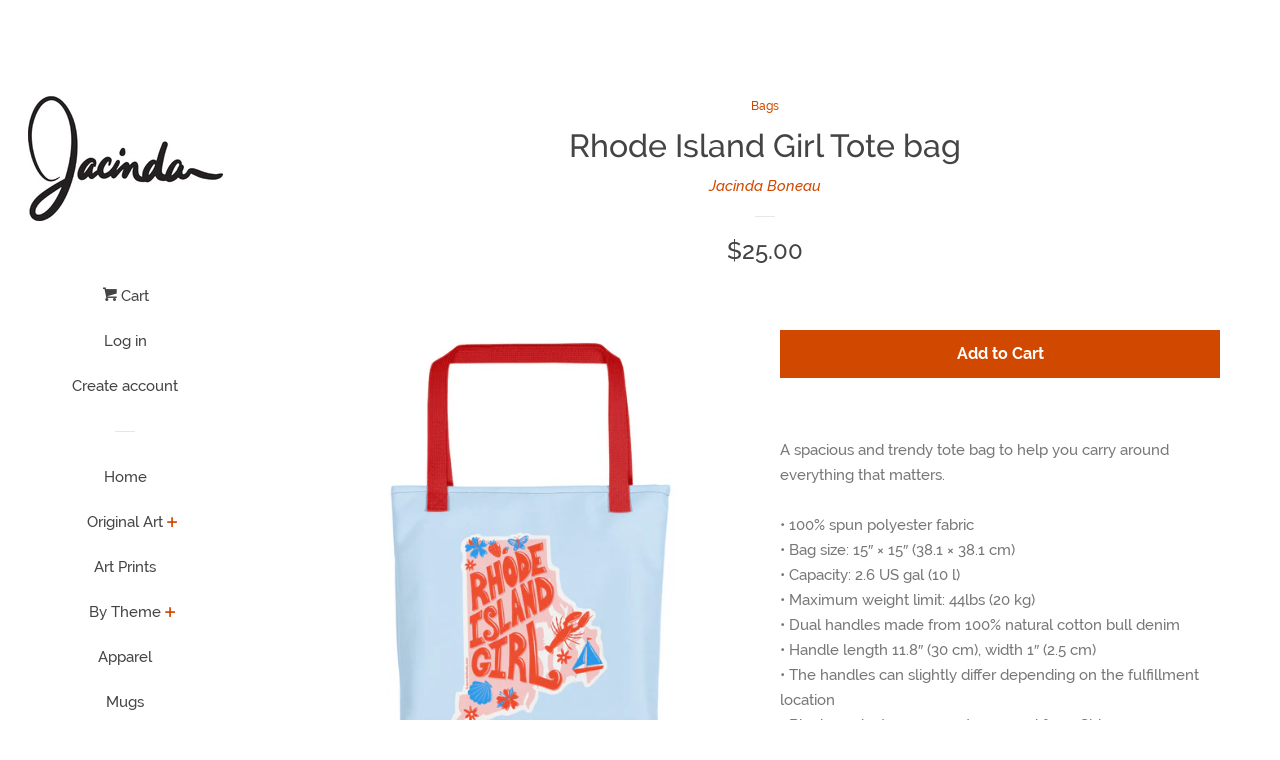

--- FILE ---
content_type: text/html; charset=utf-8
request_url: https://shop.jacindastudio.com/collections/tote-bags/products/rhode-island-girl-tote-bag
body_size: 16261
content:
<!doctype html>
<html class="no-js">
<head>
<meta name="facebook-domain-verification" content="bk174gfw13cujfujwy2xg84tsf0410" />
  <!-- Basic page needs ================================================== -->
  <meta charset="utf-8">
  <meta http-equiv="X-UA-Compatible" content="IE=edge,chrome=1">

  

  <!-- Title and description ================================================== -->
  <title>
  Rhode Island Girl Tote bag &ndash; Jacinda Boneau
  </title>

  
  <meta name="description" content="A spacious and trendy tote bag to help you carry around everything that matters. • 100% spun polyester fabric • Bag size: 15″ × 15″ (38.1 × 38.1 cm) • Capacity: 2.6 US gal (10 l) • Maximum weight limit: 44lbs (20 kg) • Dual handles made from 100% natural cotton bull denim • Handle length 11.8″ (30 cm), width 1″ (2.5 cm">
  

  <!-- Social meta ================================================== -->
  <!-- /snippets/social-meta-tags.liquid -->




<meta property="og:site_name" content="Jacinda Boneau">
<meta property="og:url" content="https://shop.jacindastudio.com/products/rhode-island-girl-tote-bag">
<meta property="og:title" content="Rhode Island Girl Tote bag">
<meta property="og:type" content="product">
<meta property="og:description" content="A spacious and trendy tote bag to help you carry around everything that matters. • 100% spun polyester fabric • Bag size: 15″ × 15″ (38.1 × 38.1 cm) • Capacity: 2.6 US gal (10 l) • Maximum weight limit: 44lbs (20 kg) • Dual handles made from 100% natural cotton bull denim • Handle length 11.8″ (30 cm), width 1″ (2.5 cm">

  <meta property="og:price:amount" content="25.00">
  <meta property="og:price:currency" content="USD">

<meta property="og:image" content="http://shop.jacindastudio.com/cdn/shop/products/all-over-print-tote-red-15x15-mockup-60d9fafeb7aac_1200x1200.jpg?v=1624898305">
<meta property="og:image:secure_url" content="https://shop.jacindastudio.com/cdn/shop/products/all-over-print-tote-red-15x15-mockup-60d9fafeb7aac_1200x1200.jpg?v=1624898305">


<meta name="twitter:card" content="summary_large_image">
<meta name="twitter:title" content="Rhode Island Girl Tote bag">
<meta name="twitter:description" content="A spacious and trendy tote bag to help you carry around everything that matters. • 100% spun polyester fabric • Bag size: 15″ × 15″ (38.1 × 38.1 cm) • Capacity: 2.6 US gal (10 l) • Maximum weight limit: 44lbs (20 kg) • Dual handles made from 100% natural cotton bull denim • Handle length 11.8″ (30 cm), width 1″ (2.5 cm">


  <!-- Helpers ================================================== -->
  <link rel="canonical" href="https://shop.jacindastudio.com/products/rhode-island-girl-tote-bag">
  <meta name="viewport" content="width=device-width, initial-scale=1, shrink-to-fit=no">

  
    <!-- Ajaxify Cart Plugin ================================================== -->
    <link href="//shop.jacindastudio.com/cdn/shop/t/3/assets/ajaxify.scss.css?v=116934885307387594241548386358" rel="stylesheet" type="text/css" media="all" />
  

  <!-- CSS ================================================== -->
  <link href="//shop.jacindastudio.com/cdn/shop/t/3/assets/timber.scss.css?v=181140652804986507911673282993" rel="stylesheet" type="text/css" media="all" />

  <script>
    window.theme = window.theme || {};

    var theme = {
      cartType: 'drawer',
      moneyFormat: "${{amount}}",
      currentTemplate: 'product',
      variables: {
        mediaQuerySmall: 'screen and (max-width: 480px)',
        bpSmall: false
      }
    }

    document.documentElement.className = document.documentElement.className.replace('no-js', 'js');
  </script>

  <!-- Header hook for plugins ================================================== -->
  <script>window.performance && window.performance.mark && window.performance.mark('shopify.content_for_header.start');</script><meta id="shopify-digital-wallet" name="shopify-digital-wallet" content="/13705838646/digital_wallets/dialog">
<meta name="shopify-checkout-api-token" content="625612f6cd7df67b3e4d4bc917248735">
<meta id="in-context-paypal-metadata" data-shop-id="13705838646" data-venmo-supported="false" data-environment="production" data-locale="en_US" data-paypal-v4="true" data-currency="USD">
<link rel="alternate" type="application/json+oembed" href="https://shop.jacindastudio.com/products/rhode-island-girl-tote-bag.oembed">
<script async="async" src="/checkouts/internal/preloads.js?locale=en-US"></script>
<link rel="preconnect" href="https://shop.app" crossorigin="anonymous">
<script async="async" src="https://shop.app/checkouts/internal/preloads.js?locale=en-US&shop_id=13705838646" crossorigin="anonymous"></script>
<script id="apple-pay-shop-capabilities" type="application/json">{"shopId":13705838646,"countryCode":"US","currencyCode":"USD","merchantCapabilities":["supports3DS"],"merchantId":"gid:\/\/shopify\/Shop\/13705838646","merchantName":"Jacinda Boneau","requiredBillingContactFields":["postalAddress","email"],"requiredShippingContactFields":["postalAddress","email"],"shippingType":"shipping","supportedNetworks":["visa","masterCard","amex","discover","elo","jcb"],"total":{"type":"pending","label":"Jacinda Boneau","amount":"1.00"},"shopifyPaymentsEnabled":true,"supportsSubscriptions":true}</script>
<script id="shopify-features" type="application/json">{"accessToken":"625612f6cd7df67b3e4d4bc917248735","betas":["rich-media-storefront-analytics"],"domain":"shop.jacindastudio.com","predictiveSearch":true,"shopId":13705838646,"locale":"en"}</script>
<script>var Shopify = Shopify || {};
Shopify.shop = "jacinda-boneau.myshopify.com";
Shopify.locale = "en";
Shopify.currency = {"active":"USD","rate":"1.0"};
Shopify.country = "US";
Shopify.theme = {"name":"Pop","id":44357517366,"schema_name":"Pop","schema_version":"8.0.2","theme_store_id":719,"role":"main"};
Shopify.theme.handle = "null";
Shopify.theme.style = {"id":null,"handle":null};
Shopify.cdnHost = "shop.jacindastudio.com/cdn";
Shopify.routes = Shopify.routes || {};
Shopify.routes.root = "/";</script>
<script type="module">!function(o){(o.Shopify=o.Shopify||{}).modules=!0}(window);</script>
<script>!function(o){function n(){var o=[];function n(){o.push(Array.prototype.slice.apply(arguments))}return n.q=o,n}var t=o.Shopify=o.Shopify||{};t.loadFeatures=n(),t.autoloadFeatures=n()}(window);</script>
<script>
  window.ShopifyPay = window.ShopifyPay || {};
  window.ShopifyPay.apiHost = "shop.app\/pay";
  window.ShopifyPay.redirectState = null;
</script>
<script id="shop-js-analytics" type="application/json">{"pageType":"product"}</script>
<script defer="defer" async type="module" src="//shop.jacindastudio.com/cdn/shopifycloud/shop-js/modules/v2/client.init-shop-cart-sync_BdyHc3Nr.en.esm.js"></script>
<script defer="defer" async type="module" src="//shop.jacindastudio.com/cdn/shopifycloud/shop-js/modules/v2/chunk.common_Daul8nwZ.esm.js"></script>
<script type="module">
  await import("//shop.jacindastudio.com/cdn/shopifycloud/shop-js/modules/v2/client.init-shop-cart-sync_BdyHc3Nr.en.esm.js");
await import("//shop.jacindastudio.com/cdn/shopifycloud/shop-js/modules/v2/chunk.common_Daul8nwZ.esm.js");

  window.Shopify.SignInWithShop?.initShopCartSync?.({"fedCMEnabled":true,"windoidEnabled":true});

</script>
<script>
  window.Shopify = window.Shopify || {};
  if (!window.Shopify.featureAssets) window.Shopify.featureAssets = {};
  window.Shopify.featureAssets['shop-js'] = {"shop-cart-sync":["modules/v2/client.shop-cart-sync_QYOiDySF.en.esm.js","modules/v2/chunk.common_Daul8nwZ.esm.js"],"init-fed-cm":["modules/v2/client.init-fed-cm_DchLp9rc.en.esm.js","modules/v2/chunk.common_Daul8nwZ.esm.js"],"shop-button":["modules/v2/client.shop-button_OV7bAJc5.en.esm.js","modules/v2/chunk.common_Daul8nwZ.esm.js"],"init-windoid":["modules/v2/client.init-windoid_DwxFKQ8e.en.esm.js","modules/v2/chunk.common_Daul8nwZ.esm.js"],"shop-cash-offers":["modules/v2/client.shop-cash-offers_DWtL6Bq3.en.esm.js","modules/v2/chunk.common_Daul8nwZ.esm.js","modules/v2/chunk.modal_CQq8HTM6.esm.js"],"shop-toast-manager":["modules/v2/client.shop-toast-manager_CX9r1SjA.en.esm.js","modules/v2/chunk.common_Daul8nwZ.esm.js"],"init-shop-email-lookup-coordinator":["modules/v2/client.init-shop-email-lookup-coordinator_UhKnw74l.en.esm.js","modules/v2/chunk.common_Daul8nwZ.esm.js"],"pay-button":["modules/v2/client.pay-button_DzxNnLDY.en.esm.js","modules/v2/chunk.common_Daul8nwZ.esm.js"],"avatar":["modules/v2/client.avatar_BTnouDA3.en.esm.js"],"init-shop-cart-sync":["modules/v2/client.init-shop-cart-sync_BdyHc3Nr.en.esm.js","modules/v2/chunk.common_Daul8nwZ.esm.js"],"shop-login-button":["modules/v2/client.shop-login-button_D8B466_1.en.esm.js","modules/v2/chunk.common_Daul8nwZ.esm.js","modules/v2/chunk.modal_CQq8HTM6.esm.js"],"init-customer-accounts-sign-up":["modules/v2/client.init-customer-accounts-sign-up_C8fpPm4i.en.esm.js","modules/v2/client.shop-login-button_D8B466_1.en.esm.js","modules/v2/chunk.common_Daul8nwZ.esm.js","modules/v2/chunk.modal_CQq8HTM6.esm.js"],"init-shop-for-new-customer-accounts":["modules/v2/client.init-shop-for-new-customer-accounts_CVTO0Ztu.en.esm.js","modules/v2/client.shop-login-button_D8B466_1.en.esm.js","modules/v2/chunk.common_Daul8nwZ.esm.js","modules/v2/chunk.modal_CQq8HTM6.esm.js"],"init-customer-accounts":["modules/v2/client.init-customer-accounts_dRgKMfrE.en.esm.js","modules/v2/client.shop-login-button_D8B466_1.en.esm.js","modules/v2/chunk.common_Daul8nwZ.esm.js","modules/v2/chunk.modal_CQq8HTM6.esm.js"],"shop-follow-button":["modules/v2/client.shop-follow-button_CkZpjEct.en.esm.js","modules/v2/chunk.common_Daul8nwZ.esm.js","modules/v2/chunk.modal_CQq8HTM6.esm.js"],"lead-capture":["modules/v2/client.lead-capture_BntHBhfp.en.esm.js","modules/v2/chunk.common_Daul8nwZ.esm.js","modules/v2/chunk.modal_CQq8HTM6.esm.js"],"checkout-modal":["modules/v2/client.checkout-modal_CfxcYbTm.en.esm.js","modules/v2/chunk.common_Daul8nwZ.esm.js","modules/v2/chunk.modal_CQq8HTM6.esm.js"],"shop-login":["modules/v2/client.shop-login_Da4GZ2H6.en.esm.js","modules/v2/chunk.common_Daul8nwZ.esm.js","modules/v2/chunk.modal_CQq8HTM6.esm.js"],"payment-terms":["modules/v2/client.payment-terms_MV4M3zvL.en.esm.js","modules/v2/chunk.common_Daul8nwZ.esm.js","modules/v2/chunk.modal_CQq8HTM6.esm.js"]};
</script>
<script>(function() {
  var isLoaded = false;
  function asyncLoad() {
    if (isLoaded) return;
    isLoaded = true;
    var urls = ["\/\/cdn.shopify.com\/proxy\/f0c644186bce76a02955f0b9906e637b5053025a558b80fb93ee5b0362903d86\/static.cdn.printful.com\/static\/js\/external\/shopify-product-customizer.js?v=0.28\u0026shop=jacinda-boneau.myshopify.com\u0026sp-cache-control=cHVibGljLCBtYXgtYWdlPTkwMA"];
    for (var i = 0; i < urls.length; i++) {
      var s = document.createElement('script');
      s.type = 'text/javascript';
      s.async = true;
      s.src = urls[i];
      var x = document.getElementsByTagName('script')[0];
      x.parentNode.insertBefore(s, x);
    }
  };
  if(window.attachEvent) {
    window.attachEvent('onload', asyncLoad);
  } else {
    window.addEventListener('load', asyncLoad, false);
  }
})();</script>
<script id="__st">var __st={"a":13705838646,"offset":-21600,"reqid":"d32f60ca-4117-4586-8637-efd02637991b-1769001570","pageurl":"shop.jacindastudio.com\/collections\/tote-bags\/products\/rhode-island-girl-tote-bag","u":"663e0d73561e","p":"product","rtyp":"product","rid":6845052387511};</script>
<script>window.ShopifyPaypalV4VisibilityTracking = true;</script>
<script id="captcha-bootstrap">!function(){'use strict';const t='contact',e='account',n='new_comment',o=[[t,t],['blogs',n],['comments',n],[t,'customer']],c=[[e,'customer_login'],[e,'guest_login'],[e,'recover_customer_password'],[e,'create_customer']],r=t=>t.map((([t,e])=>`form[action*='/${t}']:not([data-nocaptcha='true']) input[name='form_type'][value='${e}']`)).join(','),a=t=>()=>t?[...document.querySelectorAll(t)].map((t=>t.form)):[];function s(){const t=[...o],e=r(t);return a(e)}const i='password',u='form_key',d=['recaptcha-v3-token','g-recaptcha-response','h-captcha-response',i],f=()=>{try{return window.sessionStorage}catch{return}},m='__shopify_v',_=t=>t.elements[u];function p(t,e,n=!1){try{const o=window.sessionStorage,c=JSON.parse(o.getItem(e)),{data:r}=function(t){const{data:e,action:n}=t;return t[m]||n?{data:e,action:n}:{data:t,action:n}}(c);for(const[e,n]of Object.entries(r))t.elements[e]&&(t.elements[e].value=n);n&&o.removeItem(e)}catch(o){console.error('form repopulation failed',{error:o})}}const l='form_type',E='cptcha';function T(t){t.dataset[E]=!0}const w=window,h=w.document,L='Shopify',v='ce_forms',y='captcha';let A=!1;((t,e)=>{const n=(g='f06e6c50-85a8-45c8-87d0-21a2b65856fe',I='https://cdn.shopify.com/shopifycloud/storefront-forms-hcaptcha/ce_storefront_forms_captcha_hcaptcha.v1.5.2.iife.js',D={infoText:'Protected by hCaptcha',privacyText:'Privacy',termsText:'Terms'},(t,e,n)=>{const o=w[L][v],c=o.bindForm;if(c)return c(t,g,e,D).then(n);var r;o.q.push([[t,g,e,D],n]),r=I,A||(h.body.append(Object.assign(h.createElement('script'),{id:'captcha-provider',async:!0,src:r})),A=!0)});var g,I,D;w[L]=w[L]||{},w[L][v]=w[L][v]||{},w[L][v].q=[],w[L][y]=w[L][y]||{},w[L][y].protect=function(t,e){n(t,void 0,e),T(t)},Object.freeze(w[L][y]),function(t,e,n,w,h,L){const[v,y,A,g]=function(t,e,n){const i=e?o:[],u=t?c:[],d=[...i,...u],f=r(d),m=r(i),_=r(d.filter((([t,e])=>n.includes(e))));return[a(f),a(m),a(_),s()]}(w,h,L),I=t=>{const e=t.target;return e instanceof HTMLFormElement?e:e&&e.form},D=t=>v().includes(t);t.addEventListener('submit',(t=>{const e=I(t);if(!e)return;const n=D(e)&&!e.dataset.hcaptchaBound&&!e.dataset.recaptchaBound,o=_(e),c=g().includes(e)&&(!o||!o.value);(n||c)&&t.preventDefault(),c&&!n&&(function(t){try{if(!f())return;!function(t){const e=f();if(!e)return;const n=_(t);if(!n)return;const o=n.value;o&&e.removeItem(o)}(t);const e=Array.from(Array(32),(()=>Math.random().toString(36)[2])).join('');!function(t,e){_(t)||t.append(Object.assign(document.createElement('input'),{type:'hidden',name:u})),t.elements[u].value=e}(t,e),function(t,e){const n=f();if(!n)return;const o=[...t.querySelectorAll(`input[type='${i}']`)].map((({name:t})=>t)),c=[...d,...o],r={};for(const[a,s]of new FormData(t).entries())c.includes(a)||(r[a]=s);n.setItem(e,JSON.stringify({[m]:1,action:t.action,data:r}))}(t,e)}catch(e){console.error('failed to persist form',e)}}(e),e.submit())}));const S=(t,e)=>{t&&!t.dataset[E]&&(n(t,e.some((e=>e===t))),T(t))};for(const o of['focusin','change'])t.addEventListener(o,(t=>{const e=I(t);D(e)&&S(e,y())}));const B=e.get('form_key'),M=e.get(l),P=B&&M;t.addEventListener('DOMContentLoaded',(()=>{const t=y();if(P)for(const e of t)e.elements[l].value===M&&p(e,B);[...new Set([...A(),...v().filter((t=>'true'===t.dataset.shopifyCaptcha))])].forEach((e=>S(e,t)))}))}(h,new URLSearchParams(w.location.search),n,t,e,['guest_login'])})(!0,!0)}();</script>
<script integrity="sha256-4kQ18oKyAcykRKYeNunJcIwy7WH5gtpwJnB7kiuLZ1E=" data-source-attribution="shopify.loadfeatures" defer="defer" src="//shop.jacindastudio.com/cdn/shopifycloud/storefront/assets/storefront/load_feature-a0a9edcb.js" crossorigin="anonymous"></script>
<script crossorigin="anonymous" defer="defer" src="//shop.jacindastudio.com/cdn/shopifycloud/storefront/assets/shopify_pay/storefront-65b4c6d7.js?v=20250812"></script>
<script data-source-attribution="shopify.dynamic_checkout.dynamic.init">var Shopify=Shopify||{};Shopify.PaymentButton=Shopify.PaymentButton||{isStorefrontPortableWallets:!0,init:function(){window.Shopify.PaymentButton.init=function(){};var t=document.createElement("script");t.src="https://shop.jacindastudio.com/cdn/shopifycloud/portable-wallets/latest/portable-wallets.en.js",t.type="module",document.head.appendChild(t)}};
</script>
<script data-source-attribution="shopify.dynamic_checkout.buyer_consent">
  function portableWalletsHideBuyerConsent(e){var t=document.getElementById("shopify-buyer-consent"),n=document.getElementById("shopify-subscription-policy-button");t&&n&&(t.classList.add("hidden"),t.setAttribute("aria-hidden","true"),n.removeEventListener("click",e))}function portableWalletsShowBuyerConsent(e){var t=document.getElementById("shopify-buyer-consent"),n=document.getElementById("shopify-subscription-policy-button");t&&n&&(t.classList.remove("hidden"),t.removeAttribute("aria-hidden"),n.addEventListener("click",e))}window.Shopify?.PaymentButton&&(window.Shopify.PaymentButton.hideBuyerConsent=portableWalletsHideBuyerConsent,window.Shopify.PaymentButton.showBuyerConsent=portableWalletsShowBuyerConsent);
</script>
<script data-source-attribution="shopify.dynamic_checkout.cart.bootstrap">document.addEventListener("DOMContentLoaded",(function(){function t(){return document.querySelector("shopify-accelerated-checkout-cart, shopify-accelerated-checkout")}if(t())Shopify.PaymentButton.init();else{new MutationObserver((function(e,n){t()&&(Shopify.PaymentButton.init(),n.disconnect())})).observe(document.body,{childList:!0,subtree:!0})}}));
</script>
<link id="shopify-accelerated-checkout-styles" rel="stylesheet" media="screen" href="https://shop.jacindastudio.com/cdn/shopifycloud/portable-wallets/latest/accelerated-checkout-backwards-compat.css" crossorigin="anonymous">
<style id="shopify-accelerated-checkout-cart">
        #shopify-buyer-consent {
  margin-top: 1em;
  display: inline-block;
  width: 100%;
}

#shopify-buyer-consent.hidden {
  display: none;
}

#shopify-subscription-policy-button {
  background: none;
  border: none;
  padding: 0;
  text-decoration: underline;
  font-size: inherit;
  cursor: pointer;
}

#shopify-subscription-policy-button::before {
  box-shadow: none;
}

      </style>

<script>window.performance && window.performance.mark && window.performance.mark('shopify.content_for_header.end');</script>

  
  

  
  <script src="//shop.jacindastudio.com/cdn/shop/t/3/assets/jquery-2.2.3.min.js?v=58211863146907186831548386352" type="text/javascript"></script>
  <script src="//shop.jacindastudio.com/cdn/shop/t/3/assets/modernizr.min.js?v=520786850485634651548386353" type="text/javascript"></script>

  <script src="//shop.jacindastudio.com/cdn/shop/t/3/assets/lazysizes.min.js?v=177476512571513845041548386352" async="async"></script>

  <script src="//shop.jacindastudio.com/cdn/shop/t/3/assets/theme.js?v=97239712952730064071548386353" defer="defer"></script>

<link href="https://monorail-edge.shopifysvc.com" rel="dns-prefetch">
<script>(function(){if ("sendBeacon" in navigator && "performance" in window) {try {var session_token_from_headers = performance.getEntriesByType('navigation')[0].serverTiming.find(x => x.name == '_s').description;} catch {var session_token_from_headers = undefined;}var session_cookie_matches = document.cookie.match(/_shopify_s=([^;]*)/);var session_token_from_cookie = session_cookie_matches && session_cookie_matches.length === 2 ? session_cookie_matches[1] : "";var session_token = session_token_from_headers || session_token_from_cookie || "";function handle_abandonment_event(e) {var entries = performance.getEntries().filter(function(entry) {return /monorail-edge.shopifysvc.com/.test(entry.name);});if (!window.abandonment_tracked && entries.length === 0) {window.abandonment_tracked = true;var currentMs = Date.now();var navigation_start = performance.timing.navigationStart;var payload = {shop_id: 13705838646,url: window.location.href,navigation_start,duration: currentMs - navigation_start,session_token,page_type: "product"};window.navigator.sendBeacon("https://monorail-edge.shopifysvc.com/v1/produce", JSON.stringify({schema_id: "online_store_buyer_site_abandonment/1.1",payload: payload,metadata: {event_created_at_ms: currentMs,event_sent_at_ms: currentMs}}));}}window.addEventListener('pagehide', handle_abandonment_event);}}());</script>
<script id="web-pixels-manager-setup">(function e(e,d,r,n,o){if(void 0===o&&(o={}),!Boolean(null===(a=null===(i=window.Shopify)||void 0===i?void 0:i.analytics)||void 0===a?void 0:a.replayQueue)){var i,a;window.Shopify=window.Shopify||{};var t=window.Shopify;t.analytics=t.analytics||{};var s=t.analytics;s.replayQueue=[],s.publish=function(e,d,r){return s.replayQueue.push([e,d,r]),!0};try{self.performance.mark("wpm:start")}catch(e){}var l=function(){var e={modern:/Edge?\/(1{2}[4-9]|1[2-9]\d|[2-9]\d{2}|\d{4,})\.\d+(\.\d+|)|Firefox\/(1{2}[4-9]|1[2-9]\d|[2-9]\d{2}|\d{4,})\.\d+(\.\d+|)|Chrom(ium|e)\/(9{2}|\d{3,})\.\d+(\.\d+|)|(Maci|X1{2}).+ Version\/(15\.\d+|(1[6-9]|[2-9]\d|\d{3,})\.\d+)([,.]\d+|)( \(\w+\)|)( Mobile\/\w+|) Safari\/|Chrome.+OPR\/(9{2}|\d{3,})\.\d+\.\d+|(CPU[ +]OS|iPhone[ +]OS|CPU[ +]iPhone|CPU IPhone OS|CPU iPad OS)[ +]+(15[._]\d+|(1[6-9]|[2-9]\d|\d{3,})[._]\d+)([._]\d+|)|Android:?[ /-](13[3-9]|1[4-9]\d|[2-9]\d{2}|\d{4,})(\.\d+|)(\.\d+|)|Android.+Firefox\/(13[5-9]|1[4-9]\d|[2-9]\d{2}|\d{4,})\.\d+(\.\d+|)|Android.+Chrom(ium|e)\/(13[3-9]|1[4-9]\d|[2-9]\d{2}|\d{4,})\.\d+(\.\d+|)|SamsungBrowser\/([2-9]\d|\d{3,})\.\d+/,legacy:/Edge?\/(1[6-9]|[2-9]\d|\d{3,})\.\d+(\.\d+|)|Firefox\/(5[4-9]|[6-9]\d|\d{3,})\.\d+(\.\d+|)|Chrom(ium|e)\/(5[1-9]|[6-9]\d|\d{3,})\.\d+(\.\d+|)([\d.]+$|.*Safari\/(?![\d.]+ Edge\/[\d.]+$))|(Maci|X1{2}).+ Version\/(10\.\d+|(1[1-9]|[2-9]\d|\d{3,})\.\d+)([,.]\d+|)( \(\w+\)|)( Mobile\/\w+|) Safari\/|Chrome.+OPR\/(3[89]|[4-9]\d|\d{3,})\.\d+\.\d+|(CPU[ +]OS|iPhone[ +]OS|CPU[ +]iPhone|CPU IPhone OS|CPU iPad OS)[ +]+(10[._]\d+|(1[1-9]|[2-9]\d|\d{3,})[._]\d+)([._]\d+|)|Android:?[ /-](13[3-9]|1[4-9]\d|[2-9]\d{2}|\d{4,})(\.\d+|)(\.\d+|)|Mobile Safari.+OPR\/([89]\d|\d{3,})\.\d+\.\d+|Android.+Firefox\/(13[5-9]|1[4-9]\d|[2-9]\d{2}|\d{4,})\.\d+(\.\d+|)|Android.+Chrom(ium|e)\/(13[3-9]|1[4-9]\d|[2-9]\d{2}|\d{4,})\.\d+(\.\d+|)|Android.+(UC? ?Browser|UCWEB|U3)[ /]?(15\.([5-9]|\d{2,})|(1[6-9]|[2-9]\d|\d{3,})\.\d+)\.\d+|SamsungBrowser\/(5\.\d+|([6-9]|\d{2,})\.\d+)|Android.+MQ{2}Browser\/(14(\.(9|\d{2,})|)|(1[5-9]|[2-9]\d|\d{3,})(\.\d+|))(\.\d+|)|K[Aa][Ii]OS\/(3\.\d+|([4-9]|\d{2,})\.\d+)(\.\d+|)/},d=e.modern,r=e.legacy,n=navigator.userAgent;return n.match(d)?"modern":n.match(r)?"legacy":"unknown"}(),u="modern"===l?"modern":"legacy",c=(null!=n?n:{modern:"",legacy:""})[u],f=function(e){return[e.baseUrl,"/wpm","/b",e.hashVersion,"modern"===e.buildTarget?"m":"l",".js"].join("")}({baseUrl:d,hashVersion:r,buildTarget:u}),m=function(e){var d=e.version,r=e.bundleTarget,n=e.surface,o=e.pageUrl,i=e.monorailEndpoint;return{emit:function(e){var a=e.status,t=e.errorMsg,s=(new Date).getTime(),l=JSON.stringify({metadata:{event_sent_at_ms:s},events:[{schema_id:"web_pixels_manager_load/3.1",payload:{version:d,bundle_target:r,page_url:o,status:a,surface:n,error_msg:t},metadata:{event_created_at_ms:s}}]});if(!i)return console&&console.warn&&console.warn("[Web Pixels Manager] No Monorail endpoint provided, skipping logging."),!1;try{return self.navigator.sendBeacon.bind(self.navigator)(i,l)}catch(e){}var u=new XMLHttpRequest;try{return u.open("POST",i,!0),u.setRequestHeader("Content-Type","text/plain"),u.send(l),!0}catch(e){return console&&console.warn&&console.warn("[Web Pixels Manager] Got an unhandled error while logging to Monorail."),!1}}}}({version:r,bundleTarget:l,surface:e.surface,pageUrl:self.location.href,monorailEndpoint:e.monorailEndpoint});try{o.browserTarget=l,function(e){var d=e.src,r=e.async,n=void 0===r||r,o=e.onload,i=e.onerror,a=e.sri,t=e.scriptDataAttributes,s=void 0===t?{}:t,l=document.createElement("script"),u=document.querySelector("head"),c=document.querySelector("body");if(l.async=n,l.src=d,a&&(l.integrity=a,l.crossOrigin="anonymous"),s)for(var f in s)if(Object.prototype.hasOwnProperty.call(s,f))try{l.dataset[f]=s[f]}catch(e){}if(o&&l.addEventListener("load",o),i&&l.addEventListener("error",i),u)u.appendChild(l);else{if(!c)throw new Error("Did not find a head or body element to append the script");c.appendChild(l)}}({src:f,async:!0,onload:function(){if(!function(){var e,d;return Boolean(null===(d=null===(e=window.Shopify)||void 0===e?void 0:e.analytics)||void 0===d?void 0:d.initialized)}()){var d=window.webPixelsManager.init(e)||void 0;if(d){var r=window.Shopify.analytics;r.replayQueue.forEach((function(e){var r=e[0],n=e[1],o=e[2];d.publishCustomEvent(r,n,o)})),r.replayQueue=[],r.publish=d.publishCustomEvent,r.visitor=d.visitor,r.initialized=!0}}},onerror:function(){return m.emit({status:"failed",errorMsg:"".concat(f," has failed to load")})},sri:function(e){var d=/^sha384-[A-Za-z0-9+/=]+$/;return"string"==typeof e&&d.test(e)}(c)?c:"",scriptDataAttributes:o}),m.emit({status:"loading"})}catch(e){m.emit({status:"failed",errorMsg:(null==e?void 0:e.message)||"Unknown error"})}}})({shopId: 13705838646,storefrontBaseUrl: "https://shop.jacindastudio.com",extensionsBaseUrl: "https://extensions.shopifycdn.com/cdn/shopifycloud/web-pixels-manager",monorailEndpoint: "https://monorail-edge.shopifysvc.com/unstable/produce_batch",surface: "storefront-renderer",enabledBetaFlags: ["2dca8a86"],webPixelsConfigList: [{"id":"shopify-app-pixel","configuration":"{}","eventPayloadVersion":"v1","runtimeContext":"STRICT","scriptVersion":"0450","apiClientId":"shopify-pixel","type":"APP","privacyPurposes":["ANALYTICS","MARKETING"]},{"id":"shopify-custom-pixel","eventPayloadVersion":"v1","runtimeContext":"LAX","scriptVersion":"0450","apiClientId":"shopify-pixel","type":"CUSTOM","privacyPurposes":["ANALYTICS","MARKETING"]}],isMerchantRequest: false,initData: {"shop":{"name":"Jacinda Boneau","paymentSettings":{"currencyCode":"USD"},"myshopifyDomain":"jacinda-boneau.myshopify.com","countryCode":"US","storefrontUrl":"https:\/\/shop.jacindastudio.com"},"customer":null,"cart":null,"checkout":null,"productVariants":[{"price":{"amount":25.0,"currencyCode":"USD"},"product":{"title":"Rhode Island Girl Tote bag","vendor":"Jacinda Boneau","id":"6845052387511","untranslatedTitle":"Rhode Island Girl Tote bag","url":"\/products\/rhode-island-girl-tote-bag","type":"Tote Bag"},"id":"40142469497015","image":{"src":"\/\/shop.jacindastudio.com\/cdn\/shop\/products\/all-over-print-tote-red-15x15-mockup-60d9fafeb7aac.jpg?v=1624898305"},"sku":"9658380_8904","title":"Default Title","untranslatedTitle":"Default Title"}],"purchasingCompany":null},},"https://shop.jacindastudio.com/cdn","fcfee988w5aeb613cpc8e4bc33m6693e112",{"modern":"","legacy":""},{"shopId":"13705838646","storefrontBaseUrl":"https:\/\/shop.jacindastudio.com","extensionBaseUrl":"https:\/\/extensions.shopifycdn.com\/cdn\/shopifycloud\/web-pixels-manager","surface":"storefront-renderer","enabledBetaFlags":"[\"2dca8a86\"]","isMerchantRequest":"false","hashVersion":"fcfee988w5aeb613cpc8e4bc33m6693e112","publish":"custom","events":"[[\"page_viewed\",{}],[\"product_viewed\",{\"productVariant\":{\"price\":{\"amount\":25.0,\"currencyCode\":\"USD\"},\"product\":{\"title\":\"Rhode Island Girl Tote bag\",\"vendor\":\"Jacinda Boneau\",\"id\":\"6845052387511\",\"untranslatedTitle\":\"Rhode Island Girl Tote bag\",\"url\":\"\/products\/rhode-island-girl-tote-bag\",\"type\":\"Tote Bag\"},\"id\":\"40142469497015\",\"image\":{\"src\":\"\/\/shop.jacindastudio.com\/cdn\/shop\/products\/all-over-print-tote-red-15x15-mockup-60d9fafeb7aac.jpg?v=1624898305\"},\"sku\":\"9658380_8904\",\"title\":\"Default Title\",\"untranslatedTitle\":\"Default Title\"}}]]"});</script><script>
  window.ShopifyAnalytics = window.ShopifyAnalytics || {};
  window.ShopifyAnalytics.meta = window.ShopifyAnalytics.meta || {};
  window.ShopifyAnalytics.meta.currency = 'USD';
  var meta = {"product":{"id":6845052387511,"gid":"gid:\/\/shopify\/Product\/6845052387511","vendor":"Jacinda Boneau","type":"Tote Bag","handle":"rhode-island-girl-tote-bag","variants":[{"id":40142469497015,"price":2500,"name":"Rhode Island Girl Tote bag","public_title":null,"sku":"9658380_8904"}],"remote":false},"page":{"pageType":"product","resourceType":"product","resourceId":6845052387511,"requestId":"d32f60ca-4117-4586-8637-efd02637991b-1769001570"}};
  for (var attr in meta) {
    window.ShopifyAnalytics.meta[attr] = meta[attr];
  }
</script>
<script class="analytics">
  (function () {
    var customDocumentWrite = function(content) {
      var jquery = null;

      if (window.jQuery) {
        jquery = window.jQuery;
      } else if (window.Checkout && window.Checkout.$) {
        jquery = window.Checkout.$;
      }

      if (jquery) {
        jquery('body').append(content);
      }
    };

    var hasLoggedConversion = function(token) {
      if (token) {
        return document.cookie.indexOf('loggedConversion=' + token) !== -1;
      }
      return false;
    }

    var setCookieIfConversion = function(token) {
      if (token) {
        var twoMonthsFromNow = new Date(Date.now());
        twoMonthsFromNow.setMonth(twoMonthsFromNow.getMonth() + 2);

        document.cookie = 'loggedConversion=' + token + '; expires=' + twoMonthsFromNow;
      }
    }

    var trekkie = window.ShopifyAnalytics.lib = window.trekkie = window.trekkie || [];
    if (trekkie.integrations) {
      return;
    }
    trekkie.methods = [
      'identify',
      'page',
      'ready',
      'track',
      'trackForm',
      'trackLink'
    ];
    trekkie.factory = function(method) {
      return function() {
        var args = Array.prototype.slice.call(arguments);
        args.unshift(method);
        trekkie.push(args);
        return trekkie;
      };
    };
    for (var i = 0; i < trekkie.methods.length; i++) {
      var key = trekkie.methods[i];
      trekkie[key] = trekkie.factory(key);
    }
    trekkie.load = function(config) {
      trekkie.config = config || {};
      trekkie.config.initialDocumentCookie = document.cookie;
      var first = document.getElementsByTagName('script')[0];
      var script = document.createElement('script');
      script.type = 'text/javascript';
      script.onerror = function(e) {
        var scriptFallback = document.createElement('script');
        scriptFallback.type = 'text/javascript';
        scriptFallback.onerror = function(error) {
                var Monorail = {
      produce: function produce(monorailDomain, schemaId, payload) {
        var currentMs = new Date().getTime();
        var event = {
          schema_id: schemaId,
          payload: payload,
          metadata: {
            event_created_at_ms: currentMs,
            event_sent_at_ms: currentMs
          }
        };
        return Monorail.sendRequest("https://" + monorailDomain + "/v1/produce", JSON.stringify(event));
      },
      sendRequest: function sendRequest(endpointUrl, payload) {
        // Try the sendBeacon API
        if (window && window.navigator && typeof window.navigator.sendBeacon === 'function' && typeof window.Blob === 'function' && !Monorail.isIos12()) {
          var blobData = new window.Blob([payload], {
            type: 'text/plain'
          });

          if (window.navigator.sendBeacon(endpointUrl, blobData)) {
            return true;
          } // sendBeacon was not successful

        } // XHR beacon

        var xhr = new XMLHttpRequest();

        try {
          xhr.open('POST', endpointUrl);
          xhr.setRequestHeader('Content-Type', 'text/plain');
          xhr.send(payload);
        } catch (e) {
          console.log(e);
        }

        return false;
      },
      isIos12: function isIos12() {
        return window.navigator.userAgent.lastIndexOf('iPhone; CPU iPhone OS 12_') !== -1 || window.navigator.userAgent.lastIndexOf('iPad; CPU OS 12_') !== -1;
      }
    };
    Monorail.produce('monorail-edge.shopifysvc.com',
      'trekkie_storefront_load_errors/1.1',
      {shop_id: 13705838646,
      theme_id: 44357517366,
      app_name: "storefront",
      context_url: window.location.href,
      source_url: "//shop.jacindastudio.com/cdn/s/trekkie.storefront.cd680fe47e6c39ca5d5df5f0a32d569bc48c0f27.min.js"});

        };
        scriptFallback.async = true;
        scriptFallback.src = '//shop.jacindastudio.com/cdn/s/trekkie.storefront.cd680fe47e6c39ca5d5df5f0a32d569bc48c0f27.min.js';
        first.parentNode.insertBefore(scriptFallback, first);
      };
      script.async = true;
      script.src = '//shop.jacindastudio.com/cdn/s/trekkie.storefront.cd680fe47e6c39ca5d5df5f0a32d569bc48c0f27.min.js';
      first.parentNode.insertBefore(script, first);
    };
    trekkie.load(
      {"Trekkie":{"appName":"storefront","development":false,"defaultAttributes":{"shopId":13705838646,"isMerchantRequest":null,"themeId":44357517366,"themeCityHash":"2082346910931653908","contentLanguage":"en","currency":"USD","eventMetadataId":"10fe5c99-e975-4489-aea2-07ec066fd8f0"},"isServerSideCookieWritingEnabled":true,"monorailRegion":"shop_domain","enabledBetaFlags":["65f19447"]},"Session Attribution":{},"S2S":{"facebookCapiEnabled":false,"source":"trekkie-storefront-renderer","apiClientId":580111}}
    );

    var loaded = false;
    trekkie.ready(function() {
      if (loaded) return;
      loaded = true;

      window.ShopifyAnalytics.lib = window.trekkie;

      var originalDocumentWrite = document.write;
      document.write = customDocumentWrite;
      try { window.ShopifyAnalytics.merchantGoogleAnalytics.call(this); } catch(error) {};
      document.write = originalDocumentWrite;

      window.ShopifyAnalytics.lib.page(null,{"pageType":"product","resourceType":"product","resourceId":6845052387511,"requestId":"d32f60ca-4117-4586-8637-efd02637991b-1769001570","shopifyEmitted":true});

      var match = window.location.pathname.match(/checkouts\/(.+)\/(thank_you|post_purchase)/)
      var token = match? match[1]: undefined;
      if (!hasLoggedConversion(token)) {
        setCookieIfConversion(token);
        window.ShopifyAnalytics.lib.track("Viewed Product",{"currency":"USD","variantId":40142469497015,"productId":6845052387511,"productGid":"gid:\/\/shopify\/Product\/6845052387511","name":"Rhode Island Girl Tote bag","price":"25.00","sku":"9658380_8904","brand":"Jacinda Boneau","variant":null,"category":"Tote Bag","nonInteraction":true,"remote":false},undefined,undefined,{"shopifyEmitted":true});
      window.ShopifyAnalytics.lib.track("monorail:\/\/trekkie_storefront_viewed_product\/1.1",{"currency":"USD","variantId":40142469497015,"productId":6845052387511,"productGid":"gid:\/\/shopify\/Product\/6845052387511","name":"Rhode Island Girl Tote bag","price":"25.00","sku":"9658380_8904","brand":"Jacinda Boneau","variant":null,"category":"Tote Bag","nonInteraction":true,"remote":false,"referer":"https:\/\/shop.jacindastudio.com\/collections\/tote-bags\/products\/rhode-island-girl-tote-bag"});
      }
    });


        var eventsListenerScript = document.createElement('script');
        eventsListenerScript.async = true;
        eventsListenerScript.src = "//shop.jacindastudio.com/cdn/shopifycloud/storefront/assets/shop_events_listener-3da45d37.js";
        document.getElementsByTagName('head')[0].appendChild(eventsListenerScript);

})();</script>
<script
  defer
  src="https://shop.jacindastudio.com/cdn/shopifycloud/perf-kit/shopify-perf-kit-3.0.4.min.js"
  data-application="storefront-renderer"
  data-shop-id="13705838646"
  data-render-region="gcp-us-central1"
  data-page-type="product"
  data-theme-instance-id="44357517366"
  data-theme-name="Pop"
  data-theme-version="8.0.2"
  data-monorail-region="shop_domain"
  data-resource-timing-sampling-rate="10"
  data-shs="true"
  data-shs-beacon="true"
  data-shs-export-with-fetch="true"
  data-shs-logs-sample-rate="1"
  data-shs-beacon-endpoint="https://shop.jacindastudio.com/api/collect"
></script>
</head>


<body id="rhode-island-girl-tote-bag" class="template-product" >

  <div id="shopify-section-header" class="shopify-section">





<style>
.site-header {
  
}

@media screen and (max-width: 1024px) {
  .site-header {
    height: 70px;
  }
}



@media screen and (min-width: 1025px) {
  .main-content {
    margin: 90px 0 0 0;
  }

  .site-header {
    height: 100%;
    width: 250px;
    overflow-y: auto;
    left: 0;
    position: fixed;
  }
}

.nav-mobile {
  width: 250px;
}

.page-move--nav .page-element {
  left: 250px;
}

@media screen and (min-width: 1025px) {
  .page-wrapper {
    left: 250px;
    width: calc(100% - 250px);
  }
}

.supports-csstransforms .page-move--nav .page-element {
  left: 0;
  -webkit-transform: translateX(250px);
  -moz-transform: translateX(250px);
  -ms-transform: translateX(250px);
  -o-transform: translateX(250px);
  transform: translateX(250px);
}

@media screen and (min-width: 1025px) {
  .supports-csstransforms .page-move--cart .site-header  {
    left: -250px;
  }
  .supports-csstransforms .page-move--cart .page-wrapper {
    left: calc(250px / 2);
    transform: translateX(calc(-50% + (250px / 2)));
  }
}

@media screen and (max-width: 1024px) {
  .page-wrapper {
    top: 70px;
  }
}

.page-move--nav .ajaxify-drawer {
  right: -250px;
}

.supports-csstransforms .page-move--nav .ajaxify-drawer {
  right: 0;
  -webkit-transform: translateX(250px);
  -moz-transform: translateX(250px);
  -ms-transform: translateX(250px);
  -o-transform: translateX(250px);
  transform: translateX(250px);
}

@media screen and (max-width: 1024px) {
  .header-logo img {
    max-height: 40px;
  }
}

@media screen and (min-width: 1025px) {
  .header-logo img {
    max-height: none;
  }
}

.nav-bar {
  height: 70px;
}

@media screen and (max-width: 1024px) {
  .cart-toggle,
  .nav-toggle {
    height: 70px;
  }
}
</style>



<div class="nav-mobile">
  <nav class="nav-bar" role="navigation">
    <div class="wrapper">
      



<ul class="site-nav" id="accessibleNav">
  
    
      
        <li>
          <a href="/" class="site-nav__link site-nav__linknodrop">
            Home
          </a>
        </li>
      
    
  
    
      
      

      

      <li class="site-nav--has-dropdown">
        <div class="grid--full">
          <div class="grid-item large--one-whole">
            <a href="/collections/original-art" class="site-nav__linkdrop site-nav__label icon-fallback-text">
              Original Art
            </a>
            <button type="button" class="btn btn--no-focus site-nav__dropdown-icon--open site-nav__dropdown-toggle icon-fallback-text medium-down--hide" aria-haspopup="true" aria-expanded="false" aria-label="Original Art Menu">
              <span class="icon icon-plus" aria-hidden="true"></span>
            </button>
            <button type="button" class="btn btn--no-focus site-nav__dropdown-icon--open site-nav__dropdown-toggle site-nav__linkdroparrow large--hide icon-fallback-text" aria-haspopup="true" aria-expanded="false" aria-label="Original Art Menu">
              <span class="icon icon-chevron-down" aria-hidden="true"></span>
            </button>
          </div>
        </div>
        <ul class="site-nav__dropdown">
          
            
              <li>
                <a href="/collections/original-art-acrylic-canvas" class="site-nav__link">
                  Acrylic Canvas
                </a>
              </li>
            
          
            
              <li>
                <a href="/collections/original-art-watercolor" class="site-nav__link">
                  Watercolor
                </a>
              </li>
            
          
        </ul>
      </li>
    
  
    
      
        <li>
          <a href="/collections/art-prints" class="site-nav__link">
            Art Prints
          </a>
        </li>
      
    
  
    
      
      

      

      <li class="site-nav--has-dropdown">
        <div class="grid--full">
          <div class="grid-item large--one-whole">
            <a href="/collections/all" class="site-nav__linkdrop site-nav__label icon-fallback-text">
              By Theme
            </a>
            <button type="button" class="btn btn--no-focus site-nav__dropdown-icon--open site-nav__dropdown-toggle icon-fallback-text medium-down--hide" aria-haspopup="true" aria-expanded="false" aria-label="By Theme Menu">
              <span class="icon icon-plus" aria-hidden="true"></span>
            </button>
            <button type="button" class="btn btn--no-focus site-nav__dropdown-icon--open site-nav__dropdown-toggle site-nav__linkdroparrow large--hide icon-fallback-text" aria-haspopup="true" aria-expanded="false" aria-label="By Theme Menu">
              <span class="icon icon-chevron-down" aria-hidden="true"></span>
            </button>
          </div>
        </div>
        <ul class="site-nav__dropdown">
          
            
              <li>
                <a href="/collections/all-products/California" class="site-nav__link">
                  California
                </a>
              </li>
            
          
            
              <li>
                <a href="/collections/all-products/Utah" class="site-nav__link">
                  Utah
                </a>
              </li>
            
          
            
              <li>
                <a href="/collections/all-products/Rhode-Island" class="site-nav__link">
                  Rhode Island
                </a>
              </li>
            
          
            
              <li>
                <a href="/collections/all-products/Texas" class="site-nav__link">
                  Texas
                </a>
              </li>
            
          
            
              <li>
                <a href="/collections/all-products/Birthstones" class="site-nav__link">
                  Birthstones
                </a>
              </li>
            
          
        </ul>
      </li>
    
  
    
      
        <li>
          <a href="/collections/clothing" class="site-nav__link">
            Apparel
          </a>
        </li>
      
    
  
    
      
        <li>
          <a href="/collections/mugs" class="site-nav__link">
            Mugs
          </a>
        </li>
      
    
  
    
      
        <li>
          <a href="/collections/phone-cases" class="site-nav__link">
            Phone Cases
          </a>
        </li>
      
    
  
    
      
        <li>
          <a href="/collections/pillows" class="site-nav__link">
            Pillows
          </a>
        </li>
      
    
  
    
      
        <li>
          <a href="/collections/stickers" class="site-nav__link">
            Stickers
          </a>
        </li>
      
    
  
    
      
        <li class="site-nav--active">
          <a href="/collections/tote-bags" class="site-nav__link" aria-current="page">
            Bags
          </a>
        </li>
      
    
  
    
      
        <li>
          <a href="/collections/all" class="site-nav__link">
            All Products
          </a>
        </li>
      
    
  
    
      
        <li>
          <a href="/collections/whats-new" class="site-nav__link">
            What's New
          </a>
        </li>
      
    
  
  
    
      <li class="large--hide">
        <a href="/account/login" class="site-nav__link">Log in</a>
      </li>
      <li class="large--hide">
        <a href="/account/register" class="site-nav__link">Create account</a>
      </li>
    
  
</ul>

    </div>
  </nav>
</div>

<header class="site-header page-element" role="banner" data-section-id="header" data-section-type="header">
  <div class="nav-bar grid--full large--hide">

    <div class="grid-item one-quarter">
      <button type="button" class="text-link nav-toggle" id="navToggle" aria-expanded="false" aria-controls="accessibleNav">
        <div class="table-contain">
          <div class="table-contain__inner">
            <span class="icon-fallback-text">
              <span class="icon icon-hamburger" aria-hidden="true"></span>
              <span class="fallback-text">Menu</span>
            </span>
          </div>
        </div>
      </button>
    </div>

    <div class="grid-item two-quarters">

      <div class="table-contain">
        <div class="table-contain__inner">

        
          <div class="h1 header-logo" itemscope itemtype="http://schema.org/Organization">
        

        
          <a href="/" itemprop="url">
            <img src="//shop.jacindastudio.com/cdn/shop/files/Jacinda_Logo_vector_450x.jpg?v=1614309909" alt="Jacinda Boneau" itemprop="logo">
          </a>
        

        
          </div>
        

        </div>
      </div>

    </div>

    <div class="grid-item one-quarter">
      <a href="/cart" class="cart-toggle">
      <div class="table-contain">
        <div class="table-contain__inner">
          <span class="icon-fallback-text">
            <span class="icon icon-cart" aria-hidden="true"></span>
            <span class="fallback-text">Cart</span>
          </span>
        </div>
      </div>
      </a>
    </div>

  </div>

  <div class="wrapper">

    
    <div class="grid--full">
      <div class="grid-item medium-down--hide">
      
        <div class="h1 header-logo" itemscope itemtype="http://schema.org/Organization">
      

      
        
        
<style>
  
  
  @media screen and (min-width: 480px) { 
    #Logo-header {
      max-width: 195px;
      max-height: 126.1px;
    }
    #LogoWrapper-header {
      max-width: 195px;
    }
   } 
  
  
    
    @media screen and (max-width: 479px) {
      #Logo-header {
        max-width: 450px;
        max-height: 450px;
      }
      #LogoWrapper-header {
        max-width: 450px;
      }
    }
  
</style>


        <div id="LogoWrapper-header" class="logo-wrapper js">
          <a href="/" itemprop="url" style="padding-top:64.66666666666666%;">
            <img id="Logo-header"
                 class="logo lazyload"
                 data-src="//shop.jacindastudio.com/cdn/shop/files/Jacinda_Logo_vector_{width}x.jpg?v=1614309909"
                 data-widths="[195, 380, 575, 720, 900, 1080, 1296, 1512, 1728, 2048]"
                 data-aspectratio=""
                 data-sizes="auto"
                 alt="Jacinda Boneau"
                 itemprop="logo">
          </a>
        </div>

        <noscript>
          <a href="/" itemprop="url">
            <img src="//shop.jacindastudio.com/cdn/shop/files/Jacinda_Logo_vector_450x.jpg?v=1614309909" alt="Jacinda Boneau" itemprop="logo">
          </a>
        </noscript>
      

      
        </div>
      
      </div>
    </div>

    

    <div class="medium-down--hide">
      <ul class="site-nav">
        <li>
          <a href="/cart" class="cart-toggle site-nav__link">
            <span class="icon icon-cart" aria-hidden="true"></span>
            Cart
            <span id="cartCount" class="hidden-count">(0)</span>
          </a>
        </li>
        
          
            <li>
              <a href="/account/login" class="site-nav__link">Log in</a>
            </li>
            <li>
              <a href="/account/register" class="site-nav__link">Create account</a>
            </li>
          
        
      </ul>

      <hr class="hr--small">
    </div>

    

    <nav class="medium-down--hide" role="navigation">
      



<ul class="site-nav" id="accessibleNav">
  
    
      
        <li>
          <a href="/" class="site-nav__link site-nav__linknodrop">
            Home
          </a>
        </li>
      
    
  
    
      
      

      

      <li class="site-nav--has-dropdown">
        <div class="grid--full">
          <div class="grid-item large--one-whole">
            <a href="/collections/original-art" class="site-nav__linkdrop site-nav__label icon-fallback-text">
              Original Art
            </a>
            <button type="button" class="btn btn--no-focus site-nav__dropdown-icon--open site-nav__dropdown-toggle icon-fallback-text medium-down--hide" aria-haspopup="true" aria-expanded="false" aria-label="Original Art Menu">
              <span class="icon icon-plus" aria-hidden="true"></span>
            </button>
            <button type="button" class="btn btn--no-focus site-nav__dropdown-icon--open site-nav__dropdown-toggle site-nav__linkdroparrow large--hide icon-fallback-text" aria-haspopup="true" aria-expanded="false" aria-label="Original Art Menu">
              <span class="icon icon-chevron-down" aria-hidden="true"></span>
            </button>
          </div>
        </div>
        <ul class="site-nav__dropdown">
          
            
              <li>
                <a href="/collections/original-art-acrylic-canvas" class="site-nav__link">
                  Acrylic Canvas
                </a>
              </li>
            
          
            
              <li>
                <a href="/collections/original-art-watercolor" class="site-nav__link">
                  Watercolor
                </a>
              </li>
            
          
        </ul>
      </li>
    
  
    
      
        <li>
          <a href="/collections/art-prints" class="site-nav__link">
            Art Prints
          </a>
        </li>
      
    
  
    
      
      

      

      <li class="site-nav--has-dropdown">
        <div class="grid--full">
          <div class="grid-item large--one-whole">
            <a href="/collections/all" class="site-nav__linkdrop site-nav__label icon-fallback-text">
              By Theme
            </a>
            <button type="button" class="btn btn--no-focus site-nav__dropdown-icon--open site-nav__dropdown-toggle icon-fallback-text medium-down--hide" aria-haspopup="true" aria-expanded="false" aria-label="By Theme Menu">
              <span class="icon icon-plus" aria-hidden="true"></span>
            </button>
            <button type="button" class="btn btn--no-focus site-nav__dropdown-icon--open site-nav__dropdown-toggle site-nav__linkdroparrow large--hide icon-fallback-text" aria-haspopup="true" aria-expanded="false" aria-label="By Theme Menu">
              <span class="icon icon-chevron-down" aria-hidden="true"></span>
            </button>
          </div>
        </div>
        <ul class="site-nav__dropdown">
          
            
              <li>
                <a href="/collections/all-products/California" class="site-nav__link">
                  California
                </a>
              </li>
            
          
            
              <li>
                <a href="/collections/all-products/Utah" class="site-nav__link">
                  Utah
                </a>
              </li>
            
          
            
              <li>
                <a href="/collections/all-products/Rhode-Island" class="site-nav__link">
                  Rhode Island
                </a>
              </li>
            
          
            
              <li>
                <a href="/collections/all-products/Texas" class="site-nav__link">
                  Texas
                </a>
              </li>
            
          
            
              <li>
                <a href="/collections/all-products/Birthstones" class="site-nav__link">
                  Birthstones
                </a>
              </li>
            
          
        </ul>
      </li>
    
  
    
      
        <li>
          <a href="/collections/clothing" class="site-nav__link">
            Apparel
          </a>
        </li>
      
    
  
    
      
        <li>
          <a href="/collections/mugs" class="site-nav__link">
            Mugs
          </a>
        </li>
      
    
  
    
      
        <li>
          <a href="/collections/phone-cases" class="site-nav__link">
            Phone Cases
          </a>
        </li>
      
    
  
    
      
        <li>
          <a href="/collections/pillows" class="site-nav__link">
            Pillows
          </a>
        </li>
      
    
  
    
      
        <li>
          <a href="/collections/stickers" class="site-nav__link">
            Stickers
          </a>
        </li>
      
    
  
    
      
        <li class="site-nav--active">
          <a href="/collections/tote-bags" class="site-nav__link" aria-current="page">
            Bags
          </a>
        </li>
      
    
  
    
      
        <li>
          <a href="/collections/all" class="site-nav__link">
            All Products
          </a>
        </li>
      
    
  
    
      
        <li>
          <a href="/collections/whats-new" class="site-nav__link">
            What's New
          </a>
        </li>
      
    
  
  
    
      <li class="large--hide">
        <a href="/account/login" class="site-nav__link">Log in</a>
      </li>
      <li class="large--hide">
        <a href="/account/register" class="site-nav__link">Create account</a>
      </li>
    
  
</ul>

    </nav>

  </div>
</header>




</div>

  <div class="page-wrapper page-element">

    <div id="shopify-section-announcement-bar" class="shopify-section">




</div>

    <main class="main-content" role="main">
      <div class="wrapper">

        <!-- /templates/product.liquid -->


<div id="shopify-section-product-template" class="shopify-section">





<div itemscope itemtype="http://schema.org/Product" id="ProductSection" data-section-id="product-template" data-section-type="product-template" data-zoom-enable="false" data-enable-history-state="true">

  <div class="product-single__header text-center">
    <meta itemprop="url" content="https://shop.jacindastudio.com/products/rhode-island-girl-tote-bag">
    <meta itemprop="image" content="//shop.jacindastudio.com/cdn/shop/products/all-over-print-tote-red-15x15-mockup-60d9fafeb7aac_grande.jpg?v=1624898305">

    
      <a href="/collections/tote-bags" class="collection-title text-center" item-prop="collection">Bags</a>
    

    <h1 itemprop="name" class="product-single__title wvendor">Rhode Island Girl Tote bag</h1>
    
      <p class="product-single__vendor"><a href="/collections/vendors?q=Jacinda%20Boneau" title="Jacinda Boneau">Jacinda Boneau</a></p>
    
    <hr class="hr--small">

    

    <div class="h2 product-single__price">
      
        <span class="visuallyhidden price-a11y">Regular price</span>
      
      <span class="product-price" >
        $25.00
      </span>

      
    </div></div>

  <div class="grid product-single">
    <div class="grid-item large--one-half text-center">
      <div class="product-single__photos">
        

        
          
          
<style>
  
  
  
    #ProductImage-29752459296951 {
      max-width: 480px;
      max-height: 480.0px;
    }
    #ProductImageWrapper-29752459296951 {
      max-width: 480px;
    }
  
  
  
</style>


          <div id="ProductImageWrapper-29752459296951" class="product-single__image-wrapper js" data-image-id="29752459296951">
            <div style="padding-top:100.0%;">
              <img id="ProductImage-29752459296951"
                   class="product-single__image lazyload"
                   data-src="//shop.jacindastudio.com/cdn/shop/products/all-over-print-tote-red-15x15-mockup-60d9fafeb7aac_{width}x.jpg?v=1624898305"
                   data-widths="[180, 360, 540, 720, 900, 1080, 1296, 1512, 1728, 2048]"
                   data-aspectratio="1.0"
                   data-sizes="auto"
                   
                   alt="Rhode Island Girl Tote bag">
            </div>
          </div>
        

        <noscript>
          <img src="//shop.jacindastudio.com/cdn/shop/products/all-over-print-tote-red-15x15-mockup-60d9fafeb7aac_large.jpg?v=1624898305" alt="Rhode Island Girl Tote bag">
        </noscript>
      </div>

      
      
    </div>

    <div class="grid-item large--one-half">

      <div itemprop="offers" itemscope itemtype="http://schema.org/Offer">

        
        

        <meta itemprop="priceCurrency" content="USD">
        <meta itemprop="price" content="25.0">

        <link itemprop="availability" href="http://schema.org/InStock">

        
        
        <form method="post" action="/cart/add" id="addToCartForm-product-template" accept-charset="UTF-8" class="shopify-product-form" enctype="multipart/form-data"><input type="hidden" name="form_type" value="product" /><input type="hidden" name="utf8" value="✓" />

          
          <div class="product-single__variants">
            <select name="id" id="ProductSelect-product-template" class="product-single__variants">
              
                

                  
                  <option  selected="selected"  data-sku="9658380_8904" value="40142469497015">Default Title - $25.00 USD</option>

                
              
            </select>
          </div>

          <div class="grid--uniform product-single__addtocart">
            
           



    <button type="submit" name="add" id="addToCart-product-template" class="btn btn--large btn--full">
              <span class="add-to-cart-text">Add to Cart</span>
            </button>
        
            

 
          </div>

        <input type="hidden" name="product-id" value="6845052387511" /><input type="hidden" name="section-id" value="product-template" /></form>

      </div>

      <div class="product-single__desc rte" itemprop="description">
        A spacious and trendy tote bag to help you carry around everything that matters.<br>
<br>
• 100% spun polyester fabric<br>
• Bag size: 15″ × 15″ (38.1 × 38.1 cm)<br>
• Capacity: 2.6 US gal (10 l)<br>
• Maximum weight limit: 44lbs (20 kg)<br>
• Dual handles made from 100% natural cotton bull denim<br>
• Handle length 11.8″ (30 cm), width 1″ (2.5 cm)<br>
• The handles can slightly differ depending on the fulfillment location<br>
• Blank product components sourced from China
      </div>

      
        

<div class="social-sharing" data-permalink="https://shop.jacindastudio.com/products/rhode-island-girl-tote-bag">
  
    <a target="_blank" href="//www.facebook.com/sharer.php?u=https://shop.jacindastudio.com/products/rhode-island-girl-tote-bag" class="share-facebook">
      <span class="icon icon-facebook" aria-hidden="true"></span>
      <span class="share-title" aria-hidden="true">Share</span>
      <span class="visuallyhidden">Share on Facebook</span>
    </a>
  

  
    <a target="_blank" href="//twitter.com/share?text=Rhode%20Island%20Girl%20Tote%20bag&amp;url=https://shop.jacindastudio.com/products/rhode-island-girl-tote-bag" class="share-twitter">
      <span class="icon icon-twitter" aria-hidden="true"></span>
      <span class="share-title" aria-hidden="true">Tweet</span>
      <span class="visuallyhidden">Tweet on Twitter</span>
    </a>
  

  
    
      <a target="_blank" href="//pinterest.com/pin/create/button/?url=https://shop.jacindastudio.com/products/rhode-island-girl-tote-bag&amp;media=http://shop.jacindastudio.com/cdn/shop/products/all-over-print-tote-red-15x15-mockup-60d9fafeb7aac_1024x1024.jpg?v=1624898305&amp;description=Rhode%20Island%20Girl%20Tote%20bag" class="share-pinterest">
        <span class="icon icon-pinterest" aria-hidden="true"></span>
        <span class="share-title" aria-hidden="true">Pin it</span>
        <span class="visuallyhidden">Pin on Pinterest</span>
      </a>
    
  
</div>

      

    </div>
  </div>
  
    






  <div class="section-header text-center">
    <h2 class="section-header__title">Related Products</h2>
    <hr class="hr--small">
  </div>
  <div class="grid-uniform product-grid">
    
    
    
    
      
        
      
    
      
        
          
          <div class="grid-item medium-down--one-half large--one-quarter">
            <!-- snippets/product-grid-item.liquid -->
















<div class="">
  <div class="product-wrapper">
    <a href="/collections/tote-bags/products/moonlighting-moths-tote-bag" class="product">
      
        
          
          
<style>
  
  
  @media screen and (min-width: 480px) { 
    #ProductImage-31529704161463 {
      max-width: 460px;
      max-height: 460.0px;
    }
    #ProductImageWrapper-31529704161463 {
      max-width: 460px;
    }
   } 
  
  
    
    @media screen and (max-width: 479px) {
      #ProductImage-31529704161463 {
        max-width: 450px;
        max-height: 450px;
      }
      #ProductImageWrapper-31529704161463 {
        max-width: 450px;
      }
    }
  
</style>

          <div id="ProductImageWrapper-31529704161463" class="product__img-wrapper js">
            <div style="padding-top:100.0%;">
              <img id="ProductImage-31529704161463"
                   class="product__img lazyload"
                   data-src="//shop.jacindastudio.com/cdn/shop/products/all-over-print-tote-black-15x15-mockup-6262e4cac9329_{width}x.jpg?v=1650648271"
                   data-widths="[180, 360, 470, 600, 750, 940, 1080, 1296, 1512, 1728, 2048]"
                   data-aspectratio="1.0"
                   data-sizes="auto"
                   alt="Moonlighting Moths Tote bag">
            </div>
          </div>
        
        <noscript>
          <img src="//shop.jacindastudio.com/cdn/shop/products/all-over-print-tote-black-15x15-mockup-6262e4cac9329_large.jpg?v=1650648271" alt="Moonlighting Moths Tote bag" class="product__img">
        </noscript>
      
      <div class="product__cover"></div>
      

      <div class="product__details text-center">
        <div class="table-contain">
          <div class="table-contain__inner">
            <p class="h4 product__title">Moonlighting Moths Tote bag</p>
            <p class="product__price">
              
                <span class="visuallyhidden">Regular price</span>
              
              
              $25.00
              
            </p>
          </div>
        </div>
      </div>
    
    
    </a>
  </div>
</div>

          </div>
        
      
    
      
        
          
          <div class="grid-item medium-down--one-half large--one-quarter">
            <!-- snippets/product-grid-item.liquid -->
















<div class="">
  <div class="product-wrapper">
    <a href="/collections/tote-bags/products/garden-delights-backpack" class="product">
      
        
          
          
<style>
  
  
  @media screen and (min-width: 480px) { 
    #ProductImage-31307665178807 {
      max-width: 460px;
      max-height: 460.0px;
    }
    #ProductImageWrapper-31307665178807 {
      max-width: 460px;
    }
   } 
  
  
    
    @media screen and (max-width: 479px) {
      #ProductImage-31307665178807 {
        max-width: 450px;
        max-height: 450px;
      }
      #ProductImageWrapper-31307665178807 {
        max-width: 450px;
      }
    }
  
</style>

          <div id="ProductImageWrapper-31307665178807" class="product__img-wrapper js">
            <div style="padding-top:100.0%;">
              <img id="ProductImage-31307665178807"
                   class="product__img lazyload"
                   data-src="//shop.jacindastudio.com/cdn/shop/products/all-over-print-backpack-white-front-61e04d1d622c1_{width}x.jpg?v=1642089763"
                   data-widths="[180, 360, 470, 600, 750, 940, 1080, 1296, 1512, 1728, 2048]"
                   data-aspectratio="1.0"
                   data-sizes="auto"
                   alt="Garden Delights Backpack">
            </div>
          </div>
        
        <noscript>
          <img src="//shop.jacindastudio.com/cdn/shop/products/all-over-print-backpack-white-front-61e04d1d622c1_large.jpg?v=1642089763" alt="Garden Delights Backpack" class="product__img">
        </noscript>
      
      <div class="product__cover"></div>
      

      <div class="product__details text-center">
        <div class="table-contain">
          <div class="table-contain__inner">
            <p class="h4 product__title">Garden Delights Backpack</p>
            <p class="product__price">
              
                <span class="visuallyhidden">Regular price</span>
              
              
              $44.50
              
            </p>
          </div>
        </div>
      </div>
    
    
    </a>
  </div>
</div>

          </div>
        
      
    
      
        
          
          <div class="grid-item medium-down--one-half large--one-quarter">
            <!-- snippets/product-grid-item.liquid -->
















<div class="">
  <div class="product-wrapper">
    <a href="/collections/tote-bags/products/texas-girl-tote-bag" class="product">
      
        
          
          
<style>
  
  
  @media screen and (min-width: 480px) { 
    #ProductImage-31134640341175 {
      max-width: 460px;
      max-height: 460.0px;
    }
    #ProductImageWrapper-31134640341175 {
      max-width: 460px;
    }
   } 
  
  
    
    @media screen and (max-width: 479px) {
      #ProductImage-31134640341175 {
        max-width: 450px;
        max-height: 450px;
      }
      #ProductImageWrapper-31134640341175 {
        max-width: 450px;
      }
    }
  
</style>

          <div id="ProductImageWrapper-31134640341175" class="product__img-wrapper js">
            <div style="padding-top:100.0%;">
              <img id="ProductImage-31134640341175"
                   class="product__img lazyload"
                   data-src="//shop.jacindastudio.com/cdn/shop/products/all-over-print-tote-yellow-15x15-mockup-618ec98e2312d_{width}x.jpg?v=1636747665"
                   data-widths="[180, 360, 470, 600, 750, 940, 1080, 1296, 1512, 1728, 2048]"
                   data-aspectratio="1.0"
                   data-sizes="auto"
                   alt="Texas Girl Tote Bag">
            </div>
          </div>
        
        <noscript>
          <img src="//shop.jacindastudio.com/cdn/shop/products/all-over-print-tote-yellow-15x15-mockup-618ec98e2312d_large.jpg?v=1636747665" alt="Texas Girl Tote Bag" class="product__img">
        </noscript>
      
      <div class="product__cover"></div>
      

      <div class="product__details text-center">
        <div class="table-contain">
          <div class="table-contain__inner">
            <p class="h4 product__title">Texas Girl Tote Bag</p>
            <p class="product__price">
              
                <span class="visuallyhidden">Regular price</span>
              
              
              $25.00
              
            </p>
          </div>
        </div>
      </div>
    
    
    </a>
  </div>
</div>

          </div>
        
      
    
      
        
          
          <div class="grid-item medium-down--one-half large--one-quarter">
            <!-- snippets/product-grid-item.liquid -->
















<div class=" last">
  <div class="product-wrapper">
    <a href="/collections/tote-bags/products/california-girl-tote-bag" class="product">
      
        
          
          
<style>
  
  
  @media screen and (min-width: 480px) { 
    #ProductImage-31134637686967 {
      max-width: 460px;
      max-height: 460.0px;
    }
    #ProductImageWrapper-31134637686967 {
      max-width: 460px;
    }
   } 
  
  
    
    @media screen and (max-width: 479px) {
      #ProductImage-31134637686967 {
        max-width: 450px;
        max-height: 450px;
      }
      #ProductImageWrapper-31134637686967 {
        max-width: 450px;
      }
    }
  
</style>

          <div id="ProductImageWrapper-31134637686967" class="product__img-wrapper js">
            <div style="padding-top:100.0%;">
              <img id="ProductImage-31134637686967"
                   class="product__img lazyload"
                   data-src="//shop.jacindastudio.com/cdn/shop/products/all-over-print-tote-yellow-15x15-mockup-618ec94f7a194_{width}x.jpg?v=1636747608"
                   data-widths="[180, 360, 470, 600, 750, 940, 1080, 1296, 1512, 1728, 2048]"
                   data-aspectratio="1.0"
                   data-sizes="auto"
                   alt="California Girl Tote Bag">
            </div>
          </div>
        
        <noscript>
          <img src="//shop.jacindastudio.com/cdn/shop/products/all-over-print-tote-yellow-15x15-mockup-618ec94f7a194_large.jpg?v=1636747608" alt="California Girl Tote Bag" class="product__img">
        </noscript>
      
      <div class="product__cover"></div>
      

      <div class="product__details text-center">
        <div class="table-contain">
          <div class="table-contain__inner">
            <p class="h4 product__title">California Girl Tote Bag</p>
            <p class="product__price">
              
                <span class="visuallyhidden">Regular price</span>
              
              
              $25.00
              
            </p>
          </div>
        </div>
      </div>
    
    
    </a>
  </div>
</div>

          </div>
        
      
    
  </div>


  
</div>


  <script type="application/json" id="ProductJson-product-template">
    {"id":6845052387511,"title":"Rhode Island Girl Tote bag","handle":"rhode-island-girl-tote-bag","description":"A spacious and trendy tote bag to help you carry around everything that matters.\u003cbr\u003e\r\n\u003cbr\u003e\r\n• 100% spun polyester fabric\u003cbr\u003e\r\n• Bag size: 15″ × 15″ (38.1 × 38.1 cm)\u003cbr\u003e\r\n• Capacity: 2.6 US gal (10 l)\u003cbr\u003e\r\n• Maximum weight limit: 44lbs (20 kg)\u003cbr\u003e\r\n• Dual handles made from 100% natural cotton bull denim\u003cbr\u003e\r\n• Handle length 11.8″ (30 cm), width 1″ (2.5 cm)\u003cbr\u003e\r\n• The handles can slightly differ depending on the fulfillment location\u003cbr\u003e\r\n• Blank product components sourced from China","published_at":"2021-06-28T11:38:26-05:00","created_at":"2021-06-28T11:38:24-05:00","vendor":"Jacinda Boneau","type":"Tote Bag","tags":["Rhode Island","Tote Bags"],"price":2500,"price_min":2500,"price_max":2500,"available":true,"price_varies":false,"compare_at_price":null,"compare_at_price_min":0,"compare_at_price_max":0,"compare_at_price_varies":false,"variants":[{"id":40142469497015,"title":"Default Title","option1":"Default Title","option2":null,"option3":null,"sku":"9658380_8904","requires_shipping":true,"taxable":true,"featured_image":{"id":29752459296951,"product_id":6845052387511,"position":1,"created_at":"2021-06-28T11:38:25-05:00","updated_at":"2021-06-28T11:38:25-05:00","alt":null,"width":1000,"height":1000,"src":"\/\/shop.jacindastudio.com\/cdn\/shop\/products\/all-over-print-tote-red-15x15-mockup-60d9fafeb7aac.jpg?v=1624898305","variant_ids":[40142469497015]},"available":true,"name":"Rhode Island Girl Tote bag","public_title":null,"options":["Default Title"],"price":2500,"weight":142,"compare_at_price":null,"inventory_management":"shopify","barcode":"","featured_media":{"alt":null,"id":22093756170423,"position":1,"preview_image":{"aspect_ratio":1.0,"height":1000,"width":1000,"src":"\/\/shop.jacindastudio.com\/cdn\/shop\/products\/all-over-print-tote-red-15x15-mockup-60d9fafeb7aac.jpg?v=1624898305"}},"requires_selling_plan":false,"selling_plan_allocations":[]}],"images":["\/\/shop.jacindastudio.com\/cdn\/shop\/products\/all-over-print-tote-red-15x15-mockup-60d9fafeb7aac.jpg?v=1624898305"],"featured_image":"\/\/shop.jacindastudio.com\/cdn\/shop\/products\/all-over-print-tote-red-15x15-mockup-60d9fafeb7aac.jpg?v=1624898305","options":["Title"],"media":[{"alt":null,"id":22093756170423,"position":1,"preview_image":{"aspect_ratio":1.0,"height":1000,"width":1000,"src":"\/\/shop.jacindastudio.com\/cdn\/shop\/products\/all-over-print-tote-red-15x15-mockup-60d9fafeb7aac.jpg?v=1624898305"},"aspect_ratio":1.0,"height":1000,"media_type":"image","src":"\/\/shop.jacindastudio.com\/cdn\/shop\/products\/all-over-print-tote-red-15x15-mockup-60d9fafeb7aac.jpg?v=1624898305","width":1000}],"requires_selling_plan":false,"selling_plan_groups":[],"content":"A spacious and trendy tote bag to help you carry around everything that matters.\u003cbr\u003e\r\n\u003cbr\u003e\r\n• 100% spun polyester fabric\u003cbr\u003e\r\n• Bag size: 15″ × 15″ (38.1 × 38.1 cm)\u003cbr\u003e\r\n• Capacity: 2.6 US gal (10 l)\u003cbr\u003e\r\n• Maximum weight limit: 44lbs (20 kg)\u003cbr\u003e\r\n• Dual handles made from 100% natural cotton bull denim\u003cbr\u003e\r\n• Handle length 11.8″ (30 cm), width 1″ (2.5 cm)\u003cbr\u003e\r\n• The handles can slightly differ depending on the fulfillment location\u003cbr\u003e\r\n• Blank product components sourced from China"}
  </script>





</div>


      </div>

      <div id="shopify-section-footer" class="shopify-section">


<style>
.site-footer {
  padding: 0 0 30px;

  
}

@media screen and (min-width: 1025px) {
  .site-footer {
    
    padding: 60px 0;
  }
}
</style>

<footer class="site-footer small--text-center medium--text-center" role="contentinfo">

  <div class="wrapper">

    <hr class="hr--clear large--hide">

    

    

    
    
    

    

      <div class="grid">

      

        
          <div class="grid-item large--two-thirds">
        

        
          <h3 class="h5 onboarding-header">I can&#39;t wait to paint with you!</h3>
        

        <div class="rte">
          <p>Thanks for visiting!</p>
        </div>

        
          </div>
        

      

      

        
          <div class="grid-item large--one-third">
        

          <hr class="hr--clear large--hide">

          <h3 class="h5">Get Connected</h3>

          
            <div class="grid">
              <div class="grid-item medium--two-thirds push--medium--one-sixth">
                
  <label class="form-label--hidden">
    <span class="visuallyhidden">Enter your email</span>
  </label>


  <div class="newsletter-subheading">
    <p>New Workshops, Instructional Videos + Freebies!&nbsp;</p>
  </div>


<div class="form-vertical">
  <form method="post" action="/contact#contact_form" id="contact_form" accept-charset="UTF-8" class="contact-form"><input type="hidden" name="form_type" value="customer" /><input type="hidden" name="utf8" value="✓" />
    
    
      <input type="hidden" name="contact[tags]" value="newsletter">
      <div class="input-group">
        <input type="email" value="" placeholder="email@example.com" name="contact[email]" id="Email" class="input-group-field" aria-label="email@example.com" autocorrect="off" autocapitalize="off">
        <span class="input-group-btn">
          <button type="submit" class="btn icon-fallback-text" name="commit" id="subscribe">
            <span class="icon icon-chevron-right" aria-hidden="true"></span>
            <span class="fallback-text">Subscribe</span>
          </button>
        </span>
      </div>
    
  </form>
</div>

              </div>
            </div>
          

          

        
          </div>
        

      

      </div>

    

    <hr class="hr--clear">

    

    <div class="text-center">
      
        <ul class="inline-list nav-secondary">
          
            <li><a href="/search">Search</a></li>
          
        </ul>
      
    </div>

    
<div class="text-center">
      <small>
        Copyright &copy; 2026 <a href="/" title="">Jacinda Boneau</a> | <a target="_blank" rel="nofollow" href="https://www.shopify.com?utm_campaign=poweredby&amp;utm_medium=shopify&amp;utm_source=onlinestore">Powered by Shopify</a><br>
      </small>
    </div>

  </div>

</footer>




</div>

    </main>

    
    
      <script src="//shop.jacindastudio.com/cdn/shop/t/3/assets/handlebars.min.js?v=79044469952368397291548386351" type="text/javascript"></script>
      
  <script id="cartTemplate" type="text/template">

  <h1 class="text-center">Your Cart</h1>

  
    <form action="/cart" method="post" novalidate>
      <div class="ajaxifyCart--products">
        {{#items}}
        <div class="cart__row" data-line="{{line}}">
          <div class="grid">
            <div class="grid-item medium--two-fifths large--one-fifth text-center">
              <a href="{{url}}" class="ajaxCart--product-image"><img src="{{img}}" alt=""></a>

              <p class="cart__remove"><a href="/cart/change?line={{line}}&amp;quantity=0" class="ajaxifyCart--remove" data-line="{{line}}"><span class="icon icon-cross2" aria-hidden="true"></span> Remove</a></p>
            </div>
            <div class="grid-item medium--three-fifths large--four-fifths">
              <p class="cart__product"><a href="{{ url }}">
                {{name}}
              </a>
              <br><small>{{ variation }}</small></p>

              <div class="grid">

                <div class="grid-item one-half">
                  <span class="cart__mini-labels">QTY</span>
                  <div class="ajaxifyCart--qty">
                    <input type="text" name="updates[]" class="ajaxifyCart--num" value="{{itemQty}}" min="0" data-id="{{key}}" data-line="{{line}}"  aria-label="quantity" pattern="[0-9]*">
                    <span class="ajaxifyCart--qty-adjuster ajaxifyCart--add" data-id="{{key}}" data-line="{{line}}" data-qty="{{itemAdd}}"><span class="add">+</span></span>
                    <span class="ajaxifyCart--qty-adjuster ajaxifyCart--minus" data-id="{{key}}" data-line="{{line}}" data-qty="{{itemMinus}}"><span class="minus">-</span></span>
                  </div>
                </div>

                <div class="grid-item one-half text-right">
                  <span class="cart__mini-labels">Total</span>
                  <p>{{ price }}</p>
                </div>

              </div>
            </div>
          </div>
        </div>
        {{/items}}
      </div>

      <div class="cart__row text-center large--text-right">
        
        <h6>Subtotal
        
        <span class="cart__subtotal">{{ totalPrice }}</span></h6>
      </div>

      <div class="cart__row">
        <div class="grid">

          
          
            <div class="grid-item large--one-half text-center large--text-left">
              <label for="cartSpecialInstructions">Special instructions for seller</label>
              <textarea name="note" class="input-full cart__instructions" id="cartSpecialInstructions"></textarea>
            </div>
          
          

          <div class="grid-item text-center large--text-right large--one-half">

            <input type="submit" class="{{btnClass}}" name="checkout" value="Checkout">

          </div>

        </div>
      </div>
    </form>
  
  </script>
  <script id="drawerTemplate" type="text/template">
  
    <div id="ajaxifyDrawer" class="ajaxify-drawer">
      <div id="ajaxifyCart" class="ajaxifyCart--content {{wrapperClass}}"></div>
    </div>
  
  </script>
  <script id="modalTemplate" type="text/template">
  
    <div id="ajaxifyModal" class="ajaxify-modal">
      <div id="ajaxifyCart" class="ajaxifyCart--content"></div>
    </div>
  
  </script>
  <script id="ajaxifyQty" type="text/template">
  
    <div class="ajaxifyCart--qty">
      <input type="text" class="ajaxifyCart--num" value="{{itemQty}}" min="0" data-id="{{key}}" data-line="{{line}}" aria-label="quantity" pattern="[0-9]*">
      <span class="ajaxifyCart--qty-adjuster ajaxifyCart--add" data-id="{{key}}" data-line="{{line}}" data-qty="{{itemAdd}}">
        <span class="add" aria-hidden="true">+</span>
        <span class="visuallyhidden">Increase item quantity by one</span>
      </span>
      <span class="ajaxifyCart--qty-adjuster ajaxifyCart--minus" data-id="{{key}}" data-line="{{line}}" data-qty="{{itemMinus}}">
        <span class="minus" aria-hidden="true">-</span>
        <span class="visuallyhidden">Reduce item quantity by one</span>
      </span>
    </div>
  
  </script>
  <script id="jsQty" type="text/template">
  
    <div class="js-qty">
      <input type="text" class="js--num" value="{{itemQty}}" min="1" data-id="{{key}}" aria-label="quantity" pattern="[0-9]*" name="{{inputName}}" id="{{inputId}}">
      <span class="js--qty-adjuster js--add" data-id="{{key}}" data-qty="{{itemAdd}}">
        <span class="add" aria-hidden="true">+</span>
        <span class="visuallyhidden">Increase item quantity by one</span>
      </span>
      <span class="js--qty-adjuster js--minus" data-id="{{key}}" data-qty="{{itemMinus}}">
        <span class="minus" aria-hidden="true">-</span>
        <span class="visuallyhidden">Reduce item quantity by one</span>
      </span>
    </div>
  
  </script>

      <script src="//shop.jacindastudio.com/cdn/shop/t/3/assets/ajaxify.js?v=96390694253513095691548386358" type="text/javascript"></script>
    

    
      <script src="//shop.jacindastudio.com/cdn/shop/t/3/assets/jquery.zoom.min.js?v=121149204177333792811548386352" type="text/javascript"></script>
      <script src="//shop.jacindastudio.com/cdn/shopifycloud/storefront/assets/themes_support/option_selection-b017cd28.js" type="text/javascript"></script>

      <script>
        // Override default values of shop.strings for each template.
        // Alternate product templates can change values of
        // add to cart button, sold out, and unavailable states here.
        theme.productStrings = {
          addToCart: "Add to Cart",
          soldOut: "Sold Out",
          unavailable: "Unavailable"
        };
        theme.mapStrings = {
          addressError: "Error looking up that address",
          addressNoResults: "No results for that address",
          addressQueryLimit: "You have exceeded the Google API usage limit. Consider upgrading to a \u003ca href=\"https:\/\/developers.google.com\/maps\/premium\/usage-limits\"\u003ePremium Plan\u003c\/a\u003e.",
          authError: "There was a problem authenticating your Google Maps API Key."
        };
      </script>
    

  </div>

</body>
</html>
